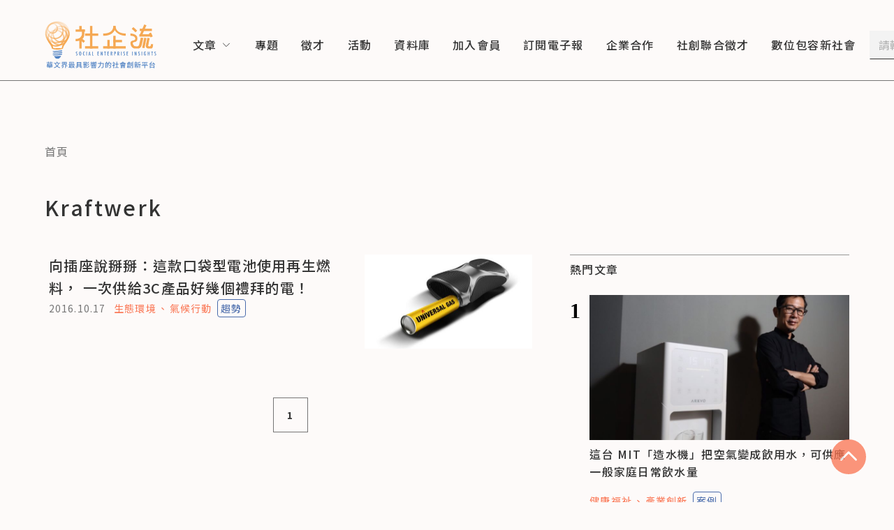

--- FILE ---
content_type: application/javascript; charset=UTF-8
request_url: https://www.seinsights.asia/_next/static/chunks/pages/tag/%5Bid%5D-ab9144beb44513bf.js
body_size: 1216
content:
(self.webpackChunk_N_E=self.webpackChunk_N_E||[]).push([[793],{6699:function(n,t,e){(window.__NEXT_P=window.__NEXT_P||[]).push(["/tag/[id]",function(){return e(1606)}])},1606:function(n,t,e){"use strict";e.r(t),e.d(t,{__N_SSP:function(){return j},default:function(){return N}});var i=e(7568),r=e(7297),a=e(655),o=e(5893),u=e(196),c=e(1163),s=e(7294),d=e(9521),p=e(7657),l=e(3637),f=e(1071),m=e(682),h=e(1501);function g(){var n=(0,r.Z)(["\n  padding: 40px 12px;\n  margin: 0 auto;\n  ","\n"]);return g=function(){return n},n}function x(){var n=(0,r.Z)(["\n  margin: 0 auto;\n  "," {\n    display: flex;\n  }\n"]);return x=function(){return n},n}function _(){var n=(0,r.Z)(["\n  max-width: 704px;\n  margin: 0 auto;\n  & > div:first-child {\n    margin-top: 0;\n    padding-top: 0;\n  }\n"]);return _=function(){return n},n}function v(){var n=(0,r.Z)(["\n  "," {\n    width: 400px;\n    margin-left: 48px;\n  }\n"]);return v=function(){return n},n}function w(){var n=(0,r.Z)(["\n  margin: 20px 0;\n  font-weight: 500;\n  font-size: 30px;\n  line-height: 45px;\n  letter-spacing: 0.08em;\n  color: #333333;\n  ","\n"]);return w=function(){return n},n}var C=d.ZP.div.withConfig({displayName:"[id]__Container",componentId:"sc-35fcb9c0-0"})(g(),function(n){var t=n.theme;return"\n      ".concat(t.media.md," {\n        padding: 50px 64px;\n      }\n      ").concat(t.media.xl," {\n        max-width: 1152px;\n        padding: 88px 0px;\n      }\n    ")}),Z=d.ZP.div.withConfig({displayName:"[id]__ArticleContainer",componentId:"sc-35fcb9c0-1"})(x(),function(n){return n.theme.media.xl}),b=d.ZP.div.withConfig({displayName:"[id]__ArticleLeft",componentId:"sc-35fcb9c0-2"})(_()),y=d.ZP.div.withConfig({displayName:"[id]__ArticleRight",componentId:"sc-35fcb9c0-3"})(v(),function(n){return n.theme.media.xl}),P=d.ZP.h1.withConfig({displayName:"[id]__TagName",componentId:"sc-35fcb9c0-4"})(w(),function(n){var t=n.theme;return"\n    ".concat(t.media.md," {\n      margin: 40px 0;\n    }\n    ").concat(t.media.xl," {\n      margin: 45px 0;\n    }\n  ")}),j=!0;function N(n){var t,e=n.sideBanner,r=n.tagObj,d=(0,c.useRouter)(),g=(0,s.useMemo)(function(){var n;return(null==d?void 0:null===(n=d.query)||void 0===n?void 0:n.page)?"string"==typeof d.query.page?parseInt(d.query.page):parseInt(d.query.page[0]):1},[d]),x=(0,s.useState)(r.posts),_=x[0],v=x[1],w=(0,s.useState)(g),j=w[0],N=w[1],k=(0,s.useMemo)(function(){return[[{id:"home",title:"首頁",href:"/"},],]},[]),I=(0,s.useCallback)((t=(0,i.Z)(function(n){var t,e;return(0,a.__generator)(this,function(i){switch(i.label){case 0:return v([]),[4,(0,u.ZP)({url:"".concat(window.location.origin,"/api/posts"),method:"post",data:{take:10,skip:10*(n-1),filter:{tags:{some:{id:{equals:r.id}}}}},headers:{"Content-Type":"application/json","Cache-Control":"no-cache"}})];case 1:return v((null==(e=i.sent())?void 0:null===(t=e.data)||void 0===t?void 0:t.posts)||[]),[2]}})}),function(n){return t.apply(this,arguments)}),[r]);return(0,s.useEffect)(function(){I(g)},[g]),(0,o.jsxs)(C,{children:[(0,o.jsx)(p.Z,{breadCrumbList:k}),(0,o.jsx)(P,{children:r.name}),(0,o.jsxs)(Z,{children:[(0,o.jsxs)(b,{children:[!!(null==_?void 0:_.length)&&_.map(function(n){return(0,o.jsx)(l.Z,{post:n},n.id)}),!!r.allPostsCount&&(0,o.jsx)(f.Z,{pageCount:Math.ceil(r.allPostsCount/10),nowPage:j,setPage:N})]}),(0,o.jsxs)(y,{children:[(0,o.jsx)(m.Z,{}),(0,o.jsx)(h.Z,{banners:e})]})]})]})}}},function(n){n.O(0,[996,807,175,534,835,774,888,179],function(){return n(n.s=6699)}),_N_E=n.O()}]);